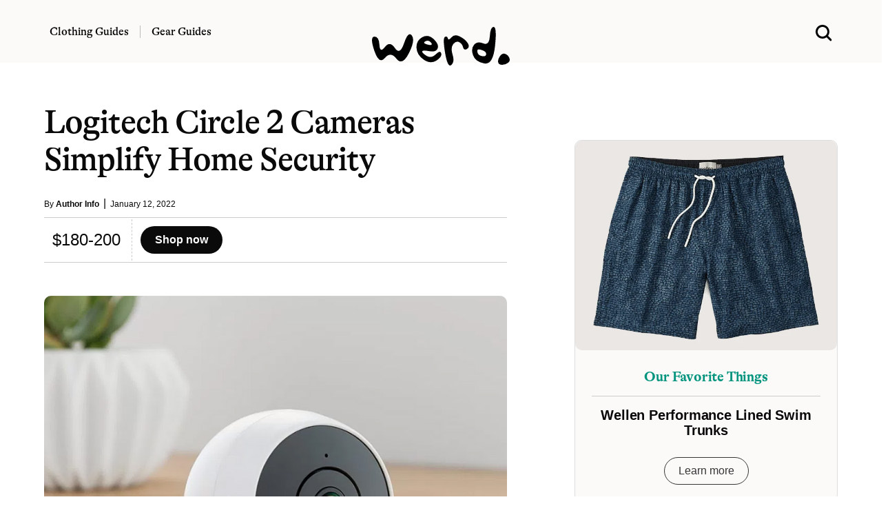

--- FILE ---
content_type: text/html; charset=UTF-8
request_url: https://www.werd.com/46094/logitech-circle-2-cameras-simplify-home-security/
body_size: 9549
content:
<!DOCTYPE html>
<html lang="en">
<head>
<meta name="viewport" content="width=device-width">

<link
    rel="preload"
    href="/typeface/GT-Alpina-Standard-Regular.woff2"
    as="font"
    type="font/woff2"
    crossOrigin
/>

<link
    rel="preload"
    href="/typeface/GT-Alpina-Standard-Medium.woff2"
    as="font"
    type="font/woff2"
    crossOrigin
/>



<style>
@font-face {
  font-family: 'Alpina';
  font-style: normal;
  font-weight: 400;
  src: url('/typeface/GT-Alpina-Standard-Regular.woff2') format('woff2');
  font-display: swap;
            }

@font-face {
  font-family: 'Alpina';
  font-style: normal;
  font-weight: 500;
  src: url('/typeface/GT-Alpina-Standard-Medium.woff2') format('woff2');
  font-display: swap;
            }

@font-face {
  font-family: 'Alpina';
  font-style: normal;
  font-weight: 700;
  src: url('/typeface/GT-Alpina-Standard-Bold.woff2') format('woff2');
  font-display: swap;
            }
</style>

<link rel="stylesheet" href="/bulma.min.css">
<link rel="apple-touch-icon" sizes="180x180" href="/apple-touch-icon.png">
<link rel="icon" type="image/png" sizes="32x32" href="/favicon-32x32.png">
<link rel="icon" type="image/png" sizes="16x16" href="/favicon-16x16.png">
<link rel="alternate" type="application/rss+xml" href="https://www.werd.com/feed">
<link rel="dns-prefetch" href="https://www.google-analytics.com" />
<meta name="p:domain_verify" content="471a7c43a4b6cb1b027dfe0887196ae2"/>
<meta name="google-site-verification" content="3cKVxCmxyO54uw1q95b6wFA63rHlhjQj1Id1zNxPOMk" />

<link rel="preload" href="https://www.werd.com/wp-content/uploads/2017/06/Logitech-Circle-2.jpg" as="image">

<link rel="alternate" type="application/rss+xml" href="https://www.werd.com/feed/" />


		<!-- All in One SEO Pro 4.5.1.1 - aioseo.com -->
		<title>Logitech Circle 2 Cameras Simplify Home Security | WERD</title>
		<meta name="description" content="Logitech’s Circle 2 home security cameras are all about versatility. Offering both a wireless and wired model, the indoor/outdoor cameras capture 1080p HD video with a super-wide 180º lens. Window mounts and direct plug-in mounts as well as weatherproof extension cords for the wired model allows you to place the cameras virtually anywhere &amp; easily" />
		<meta name="robots" content="max-snippet:-1, max-image-preview:large, max-video-preview:-1" />
		<link rel="canonical" href="https://www.werd.com/46094/logitech-circle-2-cameras-simplify-home-security/" />
		<meta name="generator" content="All in One SEO Pro (AIOSEO) 4.5.1.1" />
		<meta property="og:locale" content="en_US" />
		<meta property="og:site_name" content="werd.com" />
		<meta property="og:type" content="article" />
		<meta property="og:title" content="Logitech Circle 2 Cameras Simplify Home Security | WERD" />
		<meta property="og:description" content="Logitech’s Circle 2 home security cameras are all about versatility. Offering both a wireless and wired model, the indoor/outdoor cameras capture 1080p HD video with a super-wide 180º lens. Window mounts and direct plug-in mounts as well as weatherproof extension cords for the wired model allows you to place the cameras virtually anywhere &amp; easily" />
		<meta property="og:url" content="https://www.werd.com/46094/logitech-circle-2-cameras-simplify-home-security/" />
		<meta property="og:image" content="https://www.werd.com/wp-content/uploads/2017/06/Logitech-Circle-2.jpg" />
		<meta property="og:image:secure_url" content="https://www.werd.com/wp-content/uploads/2017/06/Logitech-Circle-2.jpg" />
		<meta property="og:image:width" content="750" />
		<meta property="og:image:height" content="578" />
		<meta property="article:published_time" content="2017-06-14T16:48:47+00:00" />
		<meta property="article:modified_time" content="2022-01-12T23:57:00+00:00" />
		<meta property="article:publisher" content="https://www.facebook.com/werdcom/" />
		<meta name="twitter:card" content="summary_large_image" />
		<meta name="twitter:site" content="@werdcom" />
		<meta name="twitter:title" content="Logitech Circle 2 Cameras Simplify Home Security | WERD" />
		<meta name="twitter:description" content="Logitech’s Circle 2 home security cameras are all about versatility. Offering both a wireless and wired model, the indoor/outdoor cameras capture 1080p HD video with a super-wide 180º lens. Window mounts and direct plug-in mounts as well as weatherproof extension cords for the wired model allows you to place the cameras virtually anywhere &amp; easily" />
		<meta name="twitter:creator" content="@werdcom" />
		<meta name="twitter:image" content="https://www.werd.com/wp-content/uploads/2017/06/Logitech-Circle-2.jpg" />
		<script type="application/ld+json" class="aioseo-schema">
			{"@context":"https:\/\/schema.org","@graph":[{"@type":"Article","@id":"https:\/\/www.werd.com\/46094\/logitech-circle-2-cameras-simplify-home-security\/#article","name":"Logitech Circle 2 Cameras Simplify Home Security | WERD","headline":"Logitech Circle 2 Cameras Simplify Home Security","author":{"@id":"https:\/\/www.werd.com\/author\/werdauthors\/#author"},"publisher":{"@id":"https:\/\/www.werd.com\/#organization"},"image":{"@type":"ImageObject","url":"https:\/\/www.werd.com\/wp-content\/uploads\/2017\/06\/Logitech-Circle-2.jpg","width":750,"height":578},"datePublished":"2017-06-14T16:48:47-07:00","dateModified":"2022-01-12T23:57:00-08:00","inLanguage":"en-US","mainEntityOfPage":{"@id":"https:\/\/www.werd.com\/46094\/logitech-circle-2-cameras-simplify-home-security\/#webpage"},"isPartOf":{"@id":"https:\/\/www.werd.com\/46094\/logitech-circle-2-cameras-simplify-home-security\/#webpage"},"articleSection":"Legacy (Technology), Logitech"},{"@type":"BreadcrumbList","@id":"https:\/\/www.werd.com\/46094\/logitech-circle-2-cameras-simplify-home-security\/#breadcrumblist","itemListElement":[{"@type":"ListItem","@id":"https:\/\/www.werd.com\/#listItem","position":1,"name":"Home","item":"https:\/\/www.werd.com\/","nextItem":"https:\/\/www.werd.com\/46094\/logitech-circle-2-cameras-simplify-home-security\/#listItem"},{"@type":"ListItem","@id":"https:\/\/www.werd.com\/46094\/logitech-circle-2-cameras-simplify-home-security\/#listItem","position":2,"name":"Logitech Circle 2 Cameras Simplify Home Security","previousItem":"https:\/\/www.werd.com\/#listItem"}]},{"@type":"Organization","@id":"https:\/\/www.werd.com\/#organization","name":"WERD","url":"https:\/\/www.werd.com\/","logo":{"@type":"ImageObject","url":"https:\/\/werd.com\/wp-content\/uploads\/2022\/01\/werd_black_large.png","@id":"https:\/\/www.werd.com\/46094\/logitech-circle-2-cameras-simplify-home-security\/#organizationLogo"},"image":{"@id":"https:\/\/www.werd.com\/#organizationLogo"},"sameAs":["https:\/\/www.facebook.com\/werdcom\/","https:\/\/twitter.com\/werdcom\/","https:\/\/www.pinterest.com\/werdcom\/"]},{"@type":"Person","@id":"https:\/\/www.werd.com\/author\/werdauthors\/#author","url":"https:\/\/www.werd.com\/author\/werdauthors\/","name":"Author Info","image":{"@type":"ImageObject","@id":"https:\/\/www.werd.com\/46094\/logitech-circle-2-cameras-simplify-home-security\/#authorImage","url":"https:\/\/secure.gravatar.com\/avatar\/4d8d6e0324da2f46bf5bb886d9d700a7?s=96&d=mm&r=g","width":96,"height":96,"caption":"Author Info"}},{"@type":"WebPage","@id":"https:\/\/www.werd.com\/46094\/logitech-circle-2-cameras-simplify-home-security\/#webpage","url":"https:\/\/www.werd.com\/46094\/logitech-circle-2-cameras-simplify-home-security\/","name":"Logitech Circle 2 Cameras Simplify Home Security | WERD","description":"Logitech\u2019s Circle 2 home security cameras are all about versatility. Offering both a wireless and wired model, the indoor\/outdoor cameras capture 1080p HD video with a super-wide 180\u00ba lens. Window mounts and direct plug-in mounts as well as weatherproof extension cords for the wired model allows you to place the cameras virtually anywhere & easily","inLanguage":"en-US","isPartOf":{"@id":"https:\/\/www.werd.com\/#website"},"breadcrumb":{"@id":"https:\/\/www.werd.com\/46094\/logitech-circle-2-cameras-simplify-home-security\/#breadcrumblist"},"author":{"@id":"https:\/\/www.werd.com\/author\/werdauthors\/#author"},"creator":{"@id":"https:\/\/www.werd.com\/author\/werdauthors\/#author"},"image":{"@type":"ImageObject","url":"https:\/\/www.werd.com\/wp-content\/uploads\/2017\/06\/Logitech-Circle-2.jpg","@id":"https:\/\/www.werd.com\/46094\/logitech-circle-2-cameras-simplify-home-security\/#mainImage","width":750,"height":578},"primaryImageOfPage":{"@id":"https:\/\/www.werd.com\/46094\/logitech-circle-2-cameras-simplify-home-security\/#mainImage"},"datePublished":"2017-06-14T16:48:47-07:00","dateModified":"2022-01-12T23:57:00-08:00"},{"@type":"WebSite","@id":"https:\/\/www.werd.com\/#website","url":"https:\/\/www.werd.com\/","name":"WERD. Gear & Clothing Buying Guides for Men","description":"WERD is a men's product discovery guide featuring the best gear & menswear.","inLanguage":"en-US","publisher":{"@id":"https:\/\/www.werd.com\/#organization"}}]}
		</script>
		<!-- All in One SEO Pro -->



<style>

a:hover {
  text-decoration:underline;
}

a {
  color: #0066CC;
}

ul.homelist {
  list-style-type: square;
}

.round-corners, .size-full {border-radius: 10px;}

@media screen and (min-width: 1024px) {
  .h-scroll {border-right: 1px dashed rgba(0,0,0,.2);}
  .h-scroll:last-child {border-right: 0;}
  .content-top-left:nth-child(1) {border-bottom: 1px dashed rgba(0,0,0,.2); }
  .content-top-right:nth-child(1) {border-bottom: 1px dashed rgba(0,0,0,.2); }
  .content-block {border-right: 1px dashed rgba(0,0,0,.2); }
  .content-block-main {border-bottom: 1px dashed rgba(0,0,0,.2);}
  .content-block-feature {border-right: 1px dashed rgba(0,0,0,.2); }
  .content-block-feature:last-of-type {border-right: 0; }
  .content-block-list {border-right: 1px dashed rgba(0,0,0,.2); }
  .content-block-full, .content-block-full-cat {border-right: 1px dashed rgba(0,0,0,.2); border-bottom: 1px dashed rgba(0,0,0,.2);}
  .content-block-full-two-cols {border-right: 1px dashed rgba(0,0,0,.2); border-bottom: 1px dashed rgba(0,0,0,.2);}
  .content-block:last-child {border-right: 0;}
  .content-block:nth-child(3n+3), .content-block-list:nth-child(even), .content-block-full:nth-child(3n+1), .content-block-full-cat:nth-child(3n), .content-block-full-two-cols:nth-child(even) {border-right: 0;}
  .description-block-ad {padding:20px;}
}

@media screen and (max-width: 1024px) {
  .h-scroll {border-right: 1px dashed rgba(0,0,0,.2);}
  .h-scroll:last-child {border: 0;}
  .content-top-left {border-bottom: 1px dashed rgba(0,0,0,.2); }
  .content-top-right:nth-child(1) {border-bottom: 1px dashed rgba(0,0,0,.2); }
  .content-block-main {border-bottom: 1px dashed rgba(0,0,0,.2); padding:36px 0 12px 0;}
  .content-block, .content-block-full-cat, .content-block-top {border-bottom: 1px dashed rgba(0,0,0,.2);}
  .content-block-feature {border-right: 0px; border-bottom: 1px dashed rgba(0,0,0,.2);}
  .content-block-feature:last-of-type {border-bottom: 0; }
  .content-block-full, .content-block-full-two-cols {border: 1px dashed rgba(0,0,0,.2); border-top:0; padding:36px 0 12px 0;}
  .description-block {margin-bottom: 20px;}
  .description-block:last-child {padding-bottom: 0px;}
  .navbar-item {padding-left:0;}
  .navbar-burger {margin-left:0;}
  .description-block-ad {padding:10px;}
}

.gads {background:#fff;height:250px;overflow:hidden;}
.gads_300_600 {background:#fff;height:600px;overflow:hidden;}


.navstick {
position: -webkit-sticky;
position: sticky;
top: 0;
}

.article-copy a:link {text-decoration-line: underline;
    text-decoration-thickness: 1px;
    text-underline-position: under;
   -webkit-text-stroke: 0.15px; }

.article-copy h2 {font-family: 'Alpina', serif;}
.article-copy .box {font-family: 'Alpina', serif; font-weight:500;}

#svg-image {
    transition: all 0.5s ease;
}

</style>


</head>
<body>

  <div class="mt-3 pb-5 navstick is-hidden-mobile is-hidden-tablet-only" style="z-index:1000; background-color:#fbfaf8;">

    <div class="columns is-vcentered">
      <div class="column is-one-third">


<nav class="navbar px-6 mx-5" style="background-color:#fbfaf8;">

          <div class="navbar-item pl-0 pb-0 pt-3">
            <a class="title has-text-black is-size-6 pr-4" href="/clothing/" style="font-family: 'Alpina', serif; font-weight: 500; border-right: 1px solid #bbb;">Clothing Guides</a>
          </div>

          <div class="navbar-item pb-0 pl-1 pt-3">
          <a class="title has-text-black is-size-6 pl-0" href="/gear/" style="font-family: 'Alpina', serif; font-weight: 500;">Gear Guides</a>
          </div>
      </div>
      <div class="column is-one-third has-text-centered">

      <div id="svg-container" class="pt-3">
        <a href="/">
      <svg id="svg-image" width="200" xmlns="http://www.w3.org/2000/svg" viewBox="0 0 256.219 71.688" style="position:relative; margin-bottom:-44px;">
        <title>werd.com</title>
        <path id="werd." d="M360.981,226.688q0.9,15.966,10.181,3.955t18.677,1.9q9.4,13.916,17.016-9.058t14.4-14.282q6.786,8.693-5.445,32.886t-23.169,10.18Q381.708,238.26,371.089,251t-19.458-13.135q-8.838-25.878-.195-26.514T360.981,226.688Zm104.981,17.358q-8.472,8.18-16.919,3.149t-8.521-8.178q-0.072-3.15,12.989-.733t15.82-5.249q2.759-7.665-7.666-17.285T440.132,212.7q-11.109,6.569-10.156,19.776t13.5,21.679q12.548,8.472,23.291,1.758t9.2-13.379Q474.433,235.868,465.962,244.046Zm-20-23.779q4.98-2.905,9.131.293t3.125,5.4q-1.026,2.2-9.131-.293T445.967,220.267ZM497.114,245q-4.174-13.231,1.172-19.8t10.938-3.662a14.389,14.389,0,0,1,7.373,9.546q1.782,6.64,7.5,2.979t1.05-10.816q-4.664-7.152-14.624-12.207t-15.552,1.66q-5.592,6.714-6.714,1.807t-5.444-2.588q-4.321,2.319.415,30.054t11.4,22Q501.289,258.23,497.114,245Zm69.165-34.2q-1.124,17.749-12.158,13.086t-17.187,2.685q-6.153,7.35-1.758,19.385T555.9,261.087q16.333,3.1,20.069-32.251t-2.417-35.571Q567.4,193.045,566.279,210.794Zm-14.038,36.792q-6.861-1.172-8.471-5.786t0.073-6.2q1.685-1.587,8.911,1.1t6.787,7.373Q559.1,248.758,552.241,247.586ZM589.6,263.6a18.152,18.152,0,0,0,11.01-3.931q4.443-3.637,1.807-9.18a12.979,12.979,0,0,0-7.886-7.226q-5.248-1.684-9.546,4.589t-3.125,11.158Q583.028,263.895,589.6,263.6Z" transform="translate(-347.156 -193.25)"/>
      </svg>
      </a>
    </div>

    </div>
<div class="column is-one-third has-text-right">

<div class="container mt-5">
    <a class="px-6 mx-5 search-menu" href="#">
    <svg xmlns="http://www.w3.org/2000/svg" width="24" height="24" viewBox="0 0 16 16" role="img">
      <title>Search WERD</title>
    <path fill-rule="evenodd" clip-rule="evenodd" d="M10.6002 12.0498C9.49758 12.8568 8.13777 13.3333 6.66667 13.3333C2.98477 13.3333 0 10.3486 0 6.66667C0 2.98477 2.98477 0 6.66667 0C10.3486 0 13.3333 2.98477 13.3333 6.66667C13.3333 8.15637 12.8447 9.53194 12.019 10.6419C12.0265 10.6489 12.0338 10.656 12.0411 10.6633L15.2935 13.9157C15.6841 14.3063 15.6841 14.9394 15.2935 15.33C14.903 15.7205 14.2699 15.7205 13.8793 15.33L10.6269 12.0775C10.6178 12.0684 10.6089 12.0592 10.6002 12.0498ZM11.3333 6.66667C11.3333 9.244 9.244 11.3333 6.66667 11.3333C4.08934 11.3333 2 9.244 2 6.66667C2 4.08934 4.08934 2 6.66667 2C9.244 2 11.3333 4.08934 11.3333 6.66667Z"></path>
    </svg>
    </a>
  </div>
  </div>
</div>


  </div>



  <div class="section navstick is-hidden-desktop py-1" style="border-bottom:1px dashed #ccc; z-index:1000; background-color:#fbfaf8;">


<div class="columns is-vcentered is-mobile mb-0">

<div class="column pl-0 pb-0">

  <a role="button" class="navbar-burger" aria-label="menu" aria-expanded="false" data-target="navbarMOB" style="margin-left:-5px; margin-top:2px;">
  <span aria-hidden="true"></span>
  <span aria-hidden="true"></span>
  <span aria-hidden="true"></span>
  </a>

</div>


<div class="column pb-0">
<a href="/">
      <svg xmlns="http://www.w3.org/2000/svg" width="100" height="30" viewBox="0 0 256.219 71.688" style="margin-left:10px; margin-top:5px;">
        <title>werd.com gear for men</title>
        <path id="werd." d="M360.981,226.688q0.9,15.966,10.181,3.955t18.677,1.9q9.4,13.916,17.016-9.058t14.4-14.282q6.786,8.693-5.445,32.886t-23.169,10.18Q381.708,238.26,371.089,251t-19.458-13.135q-8.838-25.878-.195-26.514T360.981,226.688Zm104.981,17.358q-8.472,8.18-16.919,3.149t-8.521-8.178q-0.072-3.15,12.989-.733t15.82-5.249q2.759-7.665-7.666-17.285T440.132,212.7q-11.109,6.569-10.156,19.776t13.5,21.679q12.548,8.472,23.291,1.758t9.2-13.379Q474.433,235.868,465.962,244.046Zm-20-23.779q4.98-2.905,9.131.293t3.125,5.4q-1.026,2.2-9.131-.293T445.967,220.267ZM497.114,245q-4.174-13.231,1.172-19.8t10.938-3.662a14.389,14.389,0,0,1,7.373,9.546q1.782,6.64,7.5,2.979t1.05-10.816q-4.664-7.152-14.624-12.207t-15.552,1.66q-5.592,6.714-6.714,1.807t-5.444-2.588q-4.321,2.319.415,30.054t11.4,22Q501.289,258.23,497.114,245Zm69.165-34.2q-1.124,17.749-12.158,13.086t-17.187,2.685q-6.153,7.35-1.758,19.385T555.9,261.087q16.333,3.1,20.069-32.251t-2.417-35.571Q567.4,193.045,566.279,210.794Zm-14.038,36.792q-6.861-1.172-8.471-5.786t0.073-6.2q1.685-1.587,8.911,1.1t6.787,7.373Q559.1,248.758,552.241,247.586ZM589.6,263.6a18.152,18.152,0,0,0,11.01-3.931q4.443-3.637,1.807-9.18a12.979,12.979,0,0,0-7.886-7.226q-5.248-1.684-9.546,4.589t-3.125,11.158Q583.028,263.895,589.6,263.6Z" transform="translate(-347.156 -193.25)"/>
      </svg>
    </a>
</div>


<div class="column has-text-right pb-0">

  <a class="search-menu" href="#">
  <svg xmlns="http://www.w3.org/2000/svg" width="24" height="24" viewBox="0 0 16 16" style="margin-top:8px;" role="img">
    <title>Search WERD</title>
  <path fill-rule="evenodd" clip-rule="evenodd" d="M10.6002 12.0498C9.49758 12.8568 8.13777 13.3333 6.66667 13.3333C2.98477 13.3333 0 10.3486 0 6.66667C0 2.98477 2.98477 0 6.66667 0C10.3486 0 13.3333 2.98477 13.3333 6.66667C13.3333 8.15637 12.8447 9.53194 12.019 10.6419C12.0265 10.6489 12.0338 10.656 12.0411 10.6633L15.2935 13.9157C15.6841 14.3063 15.6841 14.9394 15.2935 15.33C14.903 15.7205 14.2699 15.7205 13.8793 15.33L10.6269 12.0775C10.6178 12.0684 10.6089 12.0592 10.6002 12.0498ZM11.3333 6.66667C11.3333 9.244 9.244 11.3333 6.66667 11.3333C4.08934 11.3333 2 9.244 2 6.66667C2 4.08934 4.08934 2 6.66667 2C9.244 2 11.3333 4.08934 11.3333 6.66667Z"></path>
  </svg>
  </a>

</div>
</div>


<div class="navbar-menu navbarMOB is-hidden-desktop is-shadowless" style="background-color:#fbfaf8;">
    <div class="navbar-start pt-4">
      <a href="/clothing/" class="navbar-item has-text-black title is-size-4 mt-2" style="font-family: 'Alpina', serif;">Clothing Guides</a>
      <a href="/gear/" class="navbar-item has-text-black title is-size-4 my-0" style="font-family: 'Alpina', serif;">Gear Guides</a>

      <div class="columns is-mobile mt-6" style="width:100%; margin-left:20px;">
        <div class="column">
          <a rel="noopener" href="https://www.facebook.com/werdcom/" target="_blank"><svg xmlns="http://www.w3.org/2000/svg" width="18" height="18" viewBox="0 0 24 24"><title>facebook</title><path d="M9 8h-3v4h3v12h5v-12h3.642l.358-4h-4v-1.667c0-.955.192-1.333 1.115-1.333h2.885v-5h-3.808c-3.596 0-5.192 1.583-5.192 4.615v3.385z"/></svg></a>
        </div>
        <div class="column">
          <a rel="noopener" href="https://twitter.com/werdcom/" target="_blank"><svg xmlns="http://www.w3.org/2000/svg" width="18" height="18" viewBox="0 0 24 24"><title>twitter</title><path d="M24 4.557c-.883.392-1.832.656-2.828.775 1.017-.609 1.798-1.574 2.165-2.724-.951.564-2.005.974-3.127 1.195-.897-.957-2.178-1.555-3.594-1.555-3.179 0-5.515 2.966-4.797 6.045-4.091-.205-7.719-2.165-10.148-5.144-1.29 2.213-.669 5.108 1.523 6.574-.806-.026-1.566-.247-2.229-.616-.054 2.281 1.581 4.415 3.949 4.89-.693.188-1.452.232-2.224.084.626 1.956 2.444 3.379 4.6 3.419-2.07 1.623-4.678 2.348-7.29 2.04 2.179 1.397 4.768 2.212 7.548 2.212 9.142 0 14.307-7.721 13.995-14.646.962-.695 1.797-1.562 2.457-2.549z"/></svg></a>
        </div>
        <div class="column">
          <a rel="noopener" href="https://www.pinterest.com/werdcom/" target="_blank"><svg xmlns="http://www.w3.org/2000/svg" width="18" height="18" viewBox="0 0 24 24"><title>pinterest</title><path d="M12 0c-6.627 0-12 5.372-12 12 0 5.084 3.163 9.426 7.627 11.174-.105-.949-.2-2.405.042-3.441.218-.937 1.407-5.965 1.407-5.965s-.359-.719-.359-1.782c0-1.668.967-2.914 2.171-2.914 1.023 0 1.518.769 1.518 1.69 0 1.029-.655 2.568-.994 3.995-.283 1.194.599 2.169 1.777 2.169 2.133 0 3.772-2.249 3.772-5.495 0-2.873-2.064-4.882-5.012-4.882-3.414 0-5.418 2.561-5.418 5.207 0 1.031.397 2.138.893 2.738.098.119.112.224.083.345l-.333 1.36c-.053.22-.174.267-.402.161-1.499-.698-2.436-2.889-2.436-4.649 0-3.785 2.75-7.262 7.929-7.262 4.163 0 7.398 2.967 7.398 6.931 0 4.136-2.607 7.464-6.227 7.464-1.216 0-2.359-.631-2.75-1.378l-.748 2.853c-.271 1.043-1.002 2.35-1.492 3.146 1.124.347 2.317.535 3.554.535 6.627 0 12-5.373 12-12 0-6.628-5.373-12-12-12z" fill-rule="evenodd" clip-rule="evenodd"/></svg></a>
        </div>
        <div class="column">
          <a rel="noopener" href="https://flipboard.com/@werdcom" target="_blank"><svg xmlns="http://www.w3.org/2000/svg" width="18px" height="18px" viewBox="0 0 24 24"><path d="M0 0v24h24V0H0zm19.2 9.6h-4.8v4.8H9.6v4.8H4.8V4.8h14.4v4.8z"/></svg></a>
        </div>
      </div>



    </div>
</div>
</div>


  </div>
</nav>




      <div class="show-search has-text-centered pt-5 is-relative px-5" style="display:none; width:100%; background-color:#fbfaf8;">
        <form role="search" method="get" action="https://www.werd.com/">
        <div class="control has-icons-left">
        <input class="input is-large is-shadowless" name="s" placeholder="Search" id="search-field" style="font-family: 'Alpina', serif; font-weight:700;">
        <span class="icon is-medium is-left">
          <svg xmlns="http://www.w3.org/2000/svg" width="24" height="24" viewBox="0 0 16 16">
      <path fill-rule="evenodd" clip-rule="evenodd" d="M10.6002 12.0498C9.49758 12.8568 8.13777 13.3333 6.66667 13.3333C2.98477 13.3333 0 10.3486 0 6.66667C0 2.98477 2.98477 0 6.66667 0C10.3486 0 13.3333 2.98477 13.3333 6.66667C13.3333 8.15637 12.8447 9.53194 12.019 10.6419C12.0265 10.6489 12.0338 10.656 12.0411 10.6633L15.2935 13.9157C15.6841 14.3063 15.6841 14.9394 15.2935 15.33C14.903 15.7205 14.2699 15.7205 13.8793 15.33L10.6269 12.0775C10.6178 12.0684 10.6089 12.0592 10.6002 12.0498ZM11.3333 6.66667C11.3333 9.244 9.244 11.3333 6.66667 11.3333C4.08934 11.3333 2 9.244 2 6.66667C2 4.08934 4.08934 2 6.66667 2C9.244 2 11.3333 4.08934 11.3333 6.66667Z"></path>
      </svg>
        </span>
      </div></form>

    </div>


<style>
.vid_container{
    overflow:hidden;
    padding-bottom:56.25%;
    position:relative;
    height:0;
}
.vid_container iframe{
    left:0;
    top:0;
    height:100%;
    width:100%;
    position:absolute;
}
</style>






<section class="section pt-0 mt-3">
  <div class="container">

<div class="columns is-variable is-6">
<div class="column is-three-fifths mt-5">


  

 <h1 class="title is-1 is-size-3-mobile mt-5 has-text-black" style="font-family: 'Alpina', serif; font-weight:500; letter-spacing:-.02em;">Logitech Circle 2 Cameras Simplify Home Security</h1>

<div class="mt-3 is-size-7 has-text-black">By <a href="https://www.werd.com/author/werdauthors/" class="has-text-weight-bold has-text-black">Author Info</a>&nbsp; <span class="is-size-6 has-text-weight-light">|</span> &nbsp;January 12, 2022</div>

<hr class="mt-2 mb-0" style="border:0; height:1px; background-color: #ccc;" noshade="">


<div class="columns is-mobile my-0 py-0">

  <div class="column is-narrow">
    <div class="columns is-mobile is-vcentered"><div class="column pl-5 pr-4 is-size-4 is-size-5-mobile has-text-black" style="border-right:1px dashed #ccc; white-space: nowrap;">$180-200</div><div class="column"><a href="http://amzn.to/2sphZG6" class="button is-black is-rounded has-text-weight-bold" target="_blank" rel="noopener sponsored">  Shop now</a></div></div>
  </div>
  <div class="column">
    &nbsp;
  </div>
</div>
<hr class="mb-6 mt-0" style="border:0; height:1px; background-color: #ccc;" noshade />



<div class="mt-4"><img src="https://www.werd.com/wp-content/uploads/2017/06/Logitech-Circle-2.jpg" width="1200" height="960" loading="eager" alt="Logitech Circle 2 Cameras Simplify Home Security" title="Logitech Circle 2 Cameras Simplify Home Security" style="border-radius:10px;"></div>


<div class="container is-size-7 has-text-grey">

<div class="mt-4">&nbsp;</div>

<div class="has-text-black is-size-5 content article-copy" style="font-family: georgia, serif; letter-spacing:-.1px;">
  <p>Logitech’s Circle 2 home security cameras are all about versatility. Offering both a wireless and wired model, the indoor/outdoor cameras capture 1080p HD video with a super-wide 180º lens. Window mounts and direct plug-in mounts as well as weatherproof extension cords for the wired model allows you to place the cameras virtually anywhere &amp; easily change the configuration at any time. Logitech also offers free 24-hour cloud storage for the footage as well as low-priced longer term storage.</p>
</div>


<div class="container pt-1 pb-4 mt-0 mb-1">

<hr class="mt-4 mb-0" style="border:0; height:1px; background-color: #ccc;" noshade />

<div class="columns is-mobile my-0 py-0">

  <div class="column is-narrow">
    <div class="columns is-mobile is-vcentered"><div class="column pl-5 pr-4 is-size-4 is-size-5-mobile has-text-black" style="border-right:1px dashed #ccc; white-space: nowrap;">$180-200</div><div class="column"><a href="http://amzn.to/2sphZG6" class="button is-black is-rounded has-text-weight-bold" target="_blank" rel="noopener sponsored">  Shop now</a></div></div>
  </div>
  <div class="column">
    &nbsp;
  </div>
</div>


<hr class="mb-6 mt-0" style="border:0; height:1px; background-color: #ccc;" noshade />
</div>




      






<div class="container has-text-centered">

<span class="has-text-black has-text-weight-bold is-size-5">SHARE THIS:</span><br /><br />

<p class="buttons is-hidden-mobile is-centered">

  <a class="button is-small is-rounded has-text-weight-semibold has-text-black" target="_blank" rel="nofollow noopener" href="https://www.facebook.com/sharer.php?&amp;u=https://www.werd.com/46094/logitech-circle-2-cameras-simplify-home-security/" onclick="window.open(this.href,this.target,'width=600,height=400,resizeable,scrollbars');return false;" title="Facebook Like">
    <span class="icon">
      <svg id="facebook" width="12" height="12" data-name="facebook" xmlns="http://www.w3.org/2000/svg" viewBox="0 0 30.61 59.03">
          <title>facebook</title>
          <path fill="#3b5998" d="M47.2,12.76H41.63c-4.36,0-5.18,2.09-5.18,5.11v6.71h10.4l-1.38,10.5h-9V62H25.59V35.07h-9V24.57h9V16.84c0-9,5.5-13.87,13.52-13.87a69.4,69.4,0,0,1,8.09.43Z" transform="translate(-16.59 -2.97)"/>
      </svg>
    </span>
    <span>Share</span>
  </a>

  <a class="button is-small is-rounded has-text-weight-semibold has-text-black" target="_blank" rel="nofollow noopener" href="https://twitter.com/share?text=Logitech Circle 2 Cameras Simplify Home Security&amp;url=https://www.werd.com/46094/logitech-circle-2-cameras-simplify-home-security/&amp;via=werdcom" onclick="window.open(this.href,this.target,'width=600,height=500,resizeable,scrollbars');return false;" title="Twitter Tweet">
    <span class="icon">
      <svg id="twitter" width="12" height="12" data-name="twitter" xmlns="http://www.w3.org/2000/svg" viewBox="0 0 58.1 47.2">
          <title>twitter</title>
          <path fill="#00acee" d="M54.86,20.19v1.55c0,15.74-12,33.88-33.88,33.88A33.64,33.64,0,0,1,2.74,50.27a24.55,24.55,0,0,0,2.88.15A23.84,23.84,0,0,0,20.4,45.33,11.93,11.93,0,0,1,9.27,37.07a15,15,0,0,0,2.25.18,12.58,12.58,0,0,0,3.13-.41A11.91,11.91,0,0,1,5.1,25.17V25a12,12,0,0,0,5.38,1.51A11.92,11.92,0,0,1,6.8,10.61,33.84,33.84,0,0,0,31.35,23.06a13.44,13.44,0,0,1-.29-2.73,11.92,11.92,0,0,1,20.61-8.15,23.43,23.43,0,0,0,7.56-2.87A11.87,11.87,0,0,1,54,15.88,23.87,23.87,0,0,0,60.84,14,25.59,25.59,0,0,1,54.86,20.19Z" transform="translate(-2.74 -8.42)"/>
      </svg>
    </span>
    <span>Tweet</span>
  </a>

  <a class="button is-small is-rounded has-text-weight-semibold has-text-black" target="_blank" rel="nofollow noopener" href="https://www.pinterest.com/pin/create/button/?url=https://www.werd.com/46094/logitech-circle-2-cameras-simplify-home-security/" onclick="window.open(this.href,this.target,'width=600,height=400,resizeable,scrollbars');return false;" title="Pinterest Pin">
    <span class="icon">
      <svg id="pinterest" width="12" height="12" xmlns="http://www.w3.org/2000/svg" xmlns:xlink="http://www.w3.org/1999/xlink"
      	 viewBox="0 0 512.883 512.883">
      <path style="fill:#CB1F24;" d="M256.441,0c-141.241,0-256,114.759-256,256c0,105.048,62.676,195.09,153.6,234.814
      	c-0.883-17.655,0-39.724,4.414-59.145c5.297-21.186,32.662-139.476,32.662-139.476s-7.945-16.772-7.945-40.607
      	c0-37.959,22.069-66.207,49.434-66.207c22.952,0,34.428,17.655,34.428,38.841c0,22.952-15.007,58.262-22.952,90.924
      	c-6.179,27.366,13.241,49.434,40.607,49.434c48.552,0,81.214-62.676,81.214-135.945c0-56.497-37.959-97.986-106.814-97.986
      	c-77.683,0-126.234,58.262-126.234,122.703c0,22.069,6.179,37.959,16.772,50.317c4.414,5.297,5.297,7.945,3.531,14.124
      	c-0.883,4.414-4.414,15.89-5.297,20.303c-1.766,6.179-7.062,8.828-13.241,6.179c-36.193-15.007-52.083-53.848-52.083-97.986
      	c0-72.386,60.91-159.779,182.731-159.779c97.986,0,162.428,70.621,162.428,146.538c0,100.634-55.614,175.669-137.71,175.669
      	c-27.366,0-53.848-15.007-62.676-31.779c0,0-15.007,59.145-17.655,70.621c-5.297,19.421-15.89,39.724-25.6,54.731
      	c22.952,7.062,47.669,10.593,72.386,10.593c141.241,0,256-114.759,256-256S397.683,0,256.441,0"/>
      </svg>
    </span>
    <span>Pin</span>
  </a>

  <a class="button is-small is-rounded has-text-weight-semibold has-text-black" target="_blank" rel="nofollow noopener" href="https://share.flipboard.com/bookmarklet/popout?v=2&amp;title=Logitech Circle 2 Cameras Simplify Home Security&amp;url=https://www.werd.com/46094/logitech-circle-2-cameras-simplify-home-security/&amp;utm_campaign=tools&amp;utm_medium=article-share&amp;utm_source=werd.com" onclick="window.open(this.href,this.target,'width=600,height=400,resizeable,scrollbars');return false;" title="Flip this">
    <span class="icon">
      <svg id="Layer_1" xmlns="http://www.w3.org/2000/svg" viewBox="0 0 250 250" width="12" height="12"><style>.st0{fill:#fff}.st1{fill:#e12828}.st2{fill:#faeaea}.st3{fill:#fad4d4}</style><path class="st0" d="M0 0h250v250H0z"/><path class="st1" d="M0 0v250h250V0H0zm200 100h-50v50h-50v50H50V50h150v50z"/><path class="st2" d="M150.5 50H100v50h100V50z"/><path class="st3" d="M100 100h50v50h-50z"/></svg>
    </span>
    <span>Flip</span>
  </a>

</p>


<button class="is-hidden-desktop share-btn button is-rounded is-info is-light is-fullwidth has-text-weight-semibold" aria-label="Share">Share</button>

</div>
</div>
<br><br>
WERD has been reader-supported since 2009. When you buy through a link on our site, we may earn an affiliate commission. We do not accept compensation for reviews.



<div class="notification mt-6" style="border-radius:0; background-color:#fbfaf8; width:100%; border-top:1px solid #ccc; border-top-style:dashed; border-bottom:1px solid #ccc; border-bottom-style:dashed;">

<div class="container px-1">
  <div class="columns is-vcentered is-centered is-variable is-6">
  <div class="column">

  </div>

  <div class="column">

  

</div>
</div>
</div>

</div>



</div>

<div class="column is-narrow" style="width: 50px;"></div>

<div class="column pb-0 has-text-centered">


    <!-- RIGHT SIDE ADS -->

      <div style="position:sticky; position: -webkit-sticky; top:0;">
        <div class="container is-hidden-mobile mt-0" style="height:100px;"></div>
        <div id="sponsor_container_sidebar" style="background-color:#fbfaf8; border:1px solid #ddd; border-radius:10px;"></div>
      </div>

    </div>
  </div>





<!-- MORE TO EXPLORE -->

<div class="mt-6 pt-2 mb-0">
  <hr class="my-3" style="border:0; height:4px; background-color: #000;" noshade />
<span class="is-size-2 title is-size-4-mobile has-text-weight-bold has-text-black" style="font-family: 'DM Serif Display', serif; letter-spacing:.75px;">More to Explore</span>
</div>

<br class="is-hidden-mobile">


<div class="columns is-multiline is-variable is-6">
  
<div class="column is-one-third content-block is-relative">

    <a href="https://www.werd.com/best-tools/" title="Read More" class="is-size-6 has-text-dark">

      <figure class="image is-5by4 mt-4">
        <img width="600" height="480" src="https://www.werd.com/wp-content/uploads/2022/10/cool-tools-600x480.jpg" class="round-corners wp-post-image" alt="28 Best Cool Tools for Men" decoding="async" loading="lazy" itemprop="image" title="28 Best Cool Tools for Men" srcset="https://www.werd.com/wp-content/uploads/2022/10/cool-tools-600x480.jpg 600w, https://www.werd.com/wp-content/uploads/2022/10/cool-tools-768x614.jpg 768w, https://www.werd.com/wp-content/uploads/2022/10/cool-tools.jpg 1200w" sizes="(max-width: 600px) 100vw, 600px" />      </figure>
    <br />

    <div class="content description-block px-3">




      <a href="https://www.werd.com/best-tools/" title="28 Best Cool Tools for Men"><h4 class="is-size-4 is-size-5-mobile mb-3 mt-0 has-text-black" style="font-family: 'DM Serif Display', serif; letter-spacing:.5px;">28 Best Cool Tools for Men</h4></a>

    <span class="is-hidden-mobile"><br /></span>

    </div>
</div>


<div class="column is-one-third content-block is-relative">

    <a href="https://www.werd.com/best-everyday-carry-edc-gear/" title="Read More" class="is-size-6 has-text-dark">

      <figure class="image is-5by4 mt-4">
        <img width="600" height="480" src="https://www.werd.com/wp-content/uploads/2022/02/best-edc-600x480.jpg" class="round-corners wp-post-image" alt="The Best EDC Gear: 23 Everyday Carry Tools" decoding="async" loading="lazy" itemprop="image" title="The Best EDC Gear: 23 Everyday Carry Tools" srcset="https://www.werd.com/wp-content/uploads/2022/02/best-edc-600x480.jpg 600w, https://www.werd.com/wp-content/uploads/2022/02/best-edc-768x614.jpg 768w, https://www.werd.com/wp-content/uploads/2022/02/best-edc.jpg 1200w" sizes="(max-width: 600px) 100vw, 600px" />      </figure>
    <br />

    <div class="content description-block px-3">




      <a href="https://www.werd.com/best-everyday-carry-edc-gear/" title="The Best EDC Gear: 23 Everyday Carry Tools"><h4 class="is-size-4 is-size-5-mobile mb-3 mt-0 has-text-black" style="font-family: 'DM Serif Display', serif; letter-spacing:.5px;">The Best EDC Gear: 23 Everyday Carry Tools</h4></a>

    <span class="is-hidden-mobile"><br /></span>

    </div>
</div>


<div class="column is-one-third content-block is-relative">

    <a href="https://www.werd.com/best-lego-sets-for-adults/" title="Read More" class="is-size-6 has-text-dark">

      <figure class="image is-5by4 mt-4">
        <img width="600" height="480" src="https://www.werd.com/wp-content/uploads/2022/10/best-lego-sets-for-men-600x480.jpg" class="round-corners wp-post-image" alt="55 Best LEGO Sets for Adults" decoding="async" loading="lazy" itemprop="image" title="55 Best LEGO Sets for Adults" srcset="https://www.werd.com/wp-content/uploads/2022/10/best-lego-sets-for-men-600x480.jpg 600w, https://www.werd.com/wp-content/uploads/2022/10/best-lego-sets-for-men-768x614.jpg 768w, https://www.werd.com/wp-content/uploads/2022/10/best-lego-sets-for-men.jpg 1200w" sizes="(max-width: 600px) 100vw, 600px" />      </figure>
    <br />

    <div class="content description-block px-3">




      <a href="https://www.werd.com/best-lego-sets-for-adults/" title="55 Best LEGO Sets for Adults"><h4 class="is-size-4 is-size-5-mobile mb-3 mt-0 has-text-black" style="font-family: 'DM Serif Display', serif; letter-spacing:.5px;">55 Best LEGO Sets for Adults</h4></a>

    <span class="is-hidden-mobile"><br /></span>

    </div>
</div>

</div>









<script>
const shareBtn = document.querySelector('.share-btn');
shareBtn.addEventListener('click', () => {
  if (navigator.share) {
  navigator.share({
      title: 'WERD.',
      url: window.location.href
    })
}});
</script>




</div>
</section>



<section class="section" style="background-color:#222;">
    <div class="container mt-4">
      
    <br><br>

<div class="columns is-multiline">

  <div class="column has-text-centered">
    <span class="title has-text-white is-size-6">SECTIONS</span>
    <div class="is-size-6-mobile has-text-centered mt-2">
      <a href="/gear/" class="has-text-grey-light is-block py-2">Gear guides</a>
      <a href="/clothing/" class="has-text-grey-light is-block py-2">Clothing guides</a>
    </div>
    </div>

  <div class="column has-text-centered">
    <span class="has-text-white is-size-6 has-text-weight-bold">COMPANY</span>
    <div class="is-size-6-mobile has-text-centered mt-2">
      <a href="/contact-us/" class="has-text-grey-light is-block py-2">Contact us</a>
      <a href="/about/" class="has-text-grey-light is-block py-2">About us</a>
      <a href="/press-logo/" class="has-text-grey-light is-block py-2">Press logo</a>
      <a href="/privacy-policy/" class="has-text-grey-light is-block py-2">Privacy policy</a>
    </div>
  </div>

  <div class="column has-text-centered">
    <span class="has-text-white is-size-6 has-text-weight-bold">FOLLOW</span>
    <div class="is-size-6-mobile has-text-centered mt-2">
      <a rel="noopener" href="https://www.facebook.com/werdcom/" class="has-text-grey-light is-block py-2" target="_blank">Facebook</a>
      <a rel="noopener" href="https://twitter.com/werdcom/" class="has-text-grey-light is-block py-2" target="_blank">Twitter</a>
      <a rel="noopener" href="https://www.pinterest.com/werdcom/" class="has-text-grey-light is-block py-2" target="_blank">Pinterest</a>
      <a rel="noopener" href="https://flipboard.com/@werdcom" class="has-text-grey-light is-block py-2" target="_blank">Flipboard</a>
    </div>
  </div>
</div>


<div class="container has-text-centered mt-6">
<a href="/">
  <svg xmlns="http://www.w3.org/2000/svg" width="80" height="22" viewBox="0 0 256.219 71.688">
    <title>werd.com</title>
    <defs><style>.logo_foot {fill: #fff;fill-rule: evenodd;}</style></defs>
    <path id="werd." class="logo_foot" d="M34.981,51.688q0.9,15.967,10.181,3.955t18.677,1.9q9.4,13.916,17.017-9.058t14.4-14.282q6.786,8.692-5.444,32.886T66.647,77.273Q55.708,63.26,45.089,76T25.631,62.869q-8.838-25.878-.2-26.514T34.981,51.688ZM139.962,69.046q-8.472,8.179-16.919,3.149t-8.521-8.179q-0.072-3.149,12.989-.732t15.82-5.249q2.758-7.665-7.666-17.285T114.132,37.7q-11.109,6.568-10.156,19.775t13.5,21.68q12.547,8.472,23.291,1.758t9.2-13.379Q148.433,60.867,139.962,69.046ZM119.967,45.267q4.98-2.9,9.131.293t3.125,5.4q-1.026,2.2-9.131-.293T119.967,45.267ZM171.114,70q-4.175-13.232,1.172-19.8t10.938-3.662a14.39,14.39,0,0,1,7.373,9.546q1.782,6.641,7.5,2.978t1.05-10.815q-4.663-7.153-14.624-12.207T168.966,37.7q-5.592,6.714-6.714,1.807t-5.444-2.588q-4.322,2.32.415,30.054t11.4,22Q175.289,83.231,171.114,70Zm69.165-34.2q-1.123,17.75-12.158,13.086t-17.187,2.685q-6.153,7.349-1.758,19.385T229.9,86.087q16.334,3.1,20.069-32.251t-2.417-35.571Q241.4,18.045,240.279,35.794ZM226.241,72.586q-6.861-1.172-8.471-5.786t0.073-6.2q1.685-1.586,8.911,1.1t6.787,7.373Q233.1,73.758,226.241,72.586ZM263.6,88.6a18.145,18.145,0,0,0,11.01-3.931q4.443-3.637,1.807-9.18a12.98,12.98,0,0,0-7.886-7.227q-5.249-1.685-9.546,4.59t-3.125,11.157Q257.028,88.895,263.6,88.6Z" transform="translate(-21.156 -18.25)"/>
  </svg>
  </a>

<div class="is-size-7 mt-4" style="color:#909090;">
  A <a href="https://www.figurethree.com/" style="color:#86D4D9">FIGURE3</a> BRAND
  © 1997-2026</div>

</div>


    </div>
  </section>



  <script src="/jquery.js"></script>


  <!-- Google tag (gtag.js) -->
  <script async src="https://www.googletagmanager.com/gtag/js?id=G-YL31JEXE8X"></script>
  <script>
    window.dataLayer = window.dataLayer || [];
    function gtag(){dataLayer.push(arguments);}
    gtag('js', new Date());

    gtag('config', 'G-YL31JEXE8X');
  </script>






<script>
$('input[type=email]').addClass('input');
$('input[type=text]').addClass('input');
$('input[type=password]').addClass('input');
</script>

<script>
$(document).ready(function(){
    $('.search-menu').click(function(event){
        event.stopPropagation();
         $(".show-search").fadeToggle("fast");
         $("#search-field").focus();
    });
    $(".show-search").on("click", function (event) {
        event.stopPropagation();
    });
});

$(document).on("click", function () {
    $(".show-search").hide();
});


$(document).ready(function() {
  // Mobile menu toggle
  $(".navbar-burger").click(function() {
      $(".navbar-burger").toggleClass("is-active");
      $(".navbarMOB").toggleClass("is-active");
  });
});


$(document).ready(function () {
           $(window).scroll(function () {
               // Get the scroll position
               var scrollPosition = $(this).scrollTop();

               // Resize the SVG after scrolling 100 pixels
               if (scrollPosition > 120) {
                   $('#svg-image').attr('width', '100');
                   $('#svg-image').css('margin-bottom', '-10px');
               } else {
                   $('#svg-image').attr('width', '200');
                   $('#svg-image').css('margin-bottom', '-44px');
               }
           });
       });


</script>



</body>
</html>


<script>
jQuery(document).ready(function($) {

  var nonce = 'a9f4cac046';

  $.ajax({
    url: '/wp-admin/admin-ajax.php',
    type: 'POST',
    data: {
      action: 'update_sponsors_block_sidebar',
      offset: 0,
      nonce: nonce
    },
    success: function(response) {
      $('#sponsor_container_sidebar').html(response);
    }
  });


});


jQuery(document).ready(function($) {

  var nonce = '47d96b6c7b';

  $.ajax({
    url: '/wp-admin/admin-ajax.php',
    type: 'POST',
    data: {
      action: 'update_sponsors_block_sidebar2',
      offset: 0,
      nonce: nonce
    },
    success: function(response) {
      $('#sponsor_container_sidebar2').html(response);
    }
  });


});
</script>

  <script async type="text/javascript" src="https://s.skimresources.com/js/130910X1593086.skimlinks.js"></script>
